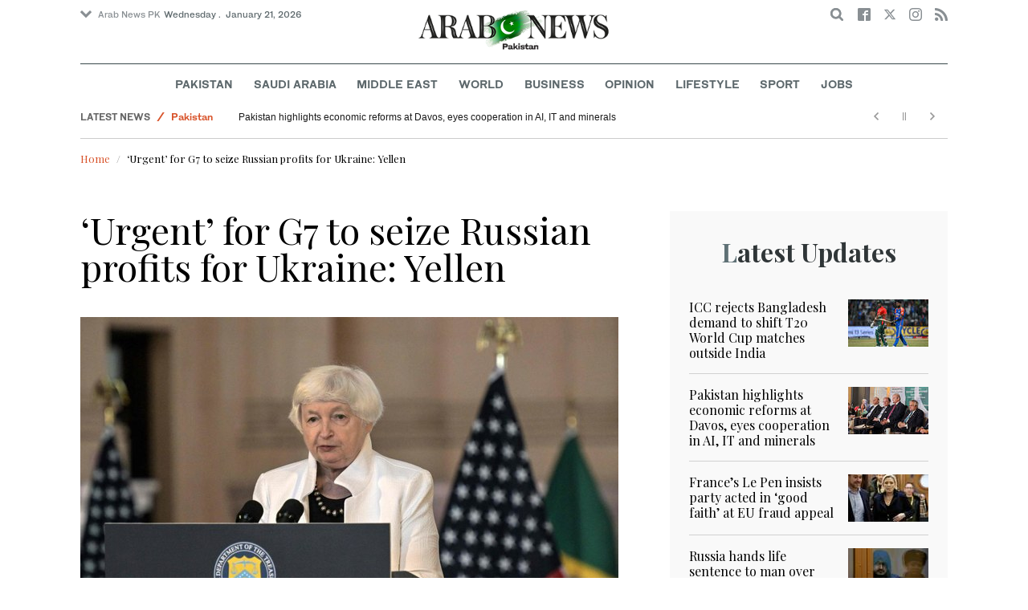

--- FILE ---
content_type: text/html; charset=utf-8
request_url: https://www.google.com/recaptcha/api2/aframe
body_size: 270
content:
<!DOCTYPE HTML><html><head><meta http-equiv="content-type" content="text/html; charset=UTF-8"></head><body><script nonce="x9wNQR-DROUZz64yrl_SMQ">/** Anti-fraud and anti-abuse applications only. See google.com/recaptcha */ try{var clients={'sodar':'https://pagead2.googlesyndication.com/pagead/sodar?'};window.addEventListener("message",function(a){try{if(a.source===window.parent){var b=JSON.parse(a.data);var c=clients[b['id']];if(c){var d=document.createElement('img');d.src=c+b['params']+'&rc='+(localStorage.getItem("rc::a")?sessionStorage.getItem("rc::b"):"");window.document.body.appendChild(d);sessionStorage.setItem("rc::e",parseInt(sessionStorage.getItem("rc::e")||0)+1);localStorage.setItem("rc::h",'1769016313249');}}}catch(b){}});window.parent.postMessage("_grecaptcha_ready", "*");}catch(b){}</script></body></html>

--- FILE ---
content_type: application/javascript; charset=utf-8
request_url: https://fundingchoicesmessages.google.com/f/AGSKWxVgEmP-oE_TMKsxRQJU-7uuR4d4ouxNJ0kTomE4O4bbkP-R6QJowlGWYMqTmynQWqCXHqgDdl5_K8AOdwyT0zW4fxRd5z_yQz-ES2L2CmAtI_WTlGDeBSfAG95LtkXLAfMJMHDzY8R7_xmLwgZGcsE04g34KRZ_oMb_LqBIdzT0uC6OhMfMIyLdvMXA/_/sadasds.js.com/adclk?/oas_ad./ads600-/adwordstracking.js
body_size: -1288
content:
window['d8b45e65-0b3b-4ca5-a56a-95994f6aa07f'] = true;